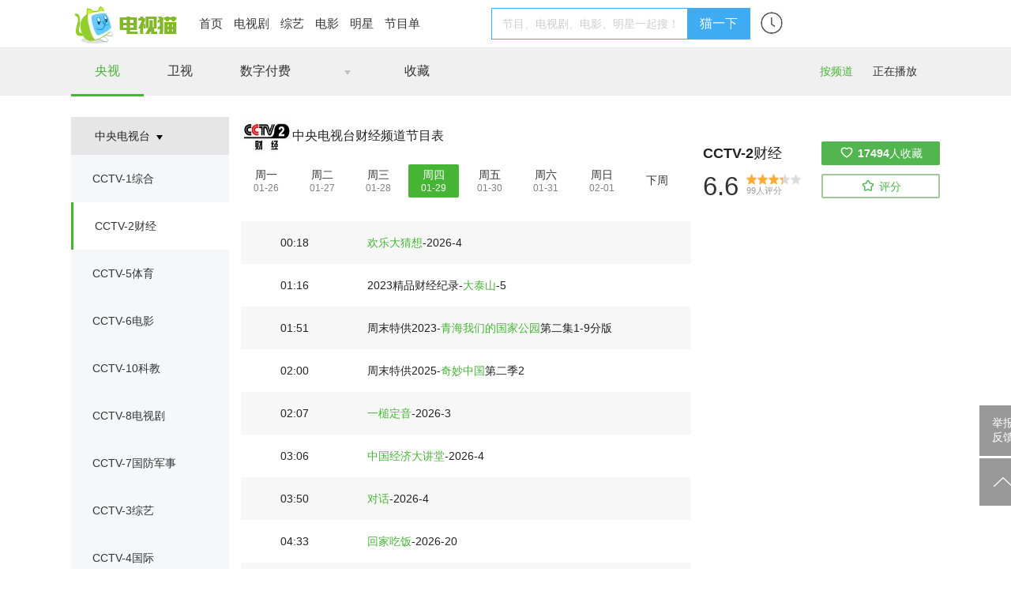

--- FILE ---
content_type: text/html; charset=UTF-8
request_url: https://www.tvmao.com/program/CCTV-CCTV2-w4.html
body_size: 11845
content:
<!doctype html>

<head>
    <meta http-equiv="Content-Type" content="text/html; charset=utf-8" />
    <title>CCTV-2财经节目表,中央电视台财经频道节目预告_电视猫</title>
    <meta name="keywords" content="中央电视台财经频道节目预告,CCTV-2财经节目预告">
    <meta name="description" content="中央电视台财经频道最新一周节目时间表。中央电视台财经频道又名：CCTV-2财经,CCTV2,CCTV-2,央视二套,中央电视台二套,央视2套,中央经济频道,央视经济频道,中央二套,中央2套,中央二台,中央2台,CCTV经济频道,cctv2频道,CCTV财经频道,CCTV2套,央视2,央视2频道,央视2台,央视二台,央视财经频道,中央财经频道,中央电视台2,中央电视台2频道,中央电视台2套,中央台2套,中央-2,cctv2财经,CCTV-2财经,中央电视台-2,CCTV2-财经,中央电视台-2财经,中央2,中央二">
    <link href="//static2.tvzhe.com/css/common/common_20220324.css" rel="stylesheet" type="text/css" />
    <link href="//static2.tvzhe.com/css/tvmao/tvmao_20201104a.css" rel="stylesheet" type="text/css" />
    <link href="//static2.tvzhe.com/css/tvmao/pg_20220127a.css" rel="stylesheet" type="text/css" />
    <meta id="umeta" uid="0" sns="" r="0" status="" />
        <!--[if lte IE 8]>
        <script src="//static2.tvzhe.com/js/common/html5.js"></script>
    <![endif]-->
    <link rel="shortcut icon" href="https://static2.tvzhe.com/favicon.ico" type="image/x-icon" />
    <script src="//astatic.tvmao.com/assets/mobile_redirect.js?1"></script>

<script>
    var _hmt = _hmt || [];
    (function() {
        var hm = document.createElement("script");
        hm.src = "https://hm.baidu.com/hm.js?c0bdbfd2760344b657ca669278f8a772";
        var s = document.getElementsByTagName("script")[0];
        s.parentNode.insertBefore(hm, s);
    })();
</script>



    <script async src="https://pagead2.googlesyndication.com/pagead/js/adsbygoogle.js?client=ca-pub-9233891912719261"
        crossorigin="anonymous"></script>
    <!-- Google tag (gtag.js) -->
    <script async src="https://www.googletagmanager.com/gtag/js?id=G-53NZR5KP7Q"></script>
    <script>
        window.dataLayer = window.dataLayer || [];

        function gtag() {
            dataLayer.push(arguments);
        }
        gtag('js', new Date());
        gtag('config', 'G-53NZR5KP7Q');
    </script>



    <!-- Google tag (gtag.js) -->
    <script async src="https://www.googletagmanager.com/gtag/js?id=G-BX824P6FEQ"></script>
    <script>
        window.dataLayer = window.dataLayer || [];

        function gtag() {
            dataLayer.push(arguments);
        }
        gtag('js', new Date());

        gtag('config', 'G-BX824P6FEQ');
    </script>
    <style>
        .more-epg2 {
            display: block;
            background: #f5f5f5;
            color: #46b535;
            font-weight: bold;
            font-size: 16px;
            border-radius: 2px;
            margin-top: 10px;
            text-align: center;
            padding: 12.5px 0
        }

        .topic_menu a {
            font-size: 15px;
        }

        a.yssc {
            color: #ff2626;
            background: url(https://static2.tvzhe.com/images/style/sctb.png) no-repeat;
            background-size: 15px;
            background-position-x: 61px;
            background-position-y: 3px;
            padding: 12px 18px 0 0;
        }

        .province {
            background: white;
            position: relative;
            z-index: 100;
            display: none;
            box-shadow: 0px 2px 6px 0px rgb(171 171 171 / 50%);
        }

        .province-list {
            width: 1100px;
            margin: 0 auto;
            display: flex;
            flex-wrap: wrap;
            padding: 20px 0;
            margin-top: 1px;
        }

        .province-list li {
            padding: 5px 15px;
        }

        .province-list li a {
            color: #333;
            font-size: 16px;
        }

        .pgnav_wrap {
            height: 60px;
            background: #f0f0f0;
        }

        a.score-btn,
        a.score-btn-none {
            background: white;
        }

        dl.commtab dd {
            margin-right: 25px;
        }
    </style>
</head>

<body>
    <div style="background-color:white;border-bottom: 1px solid #e9e8e8;">

        <header class="h_header clear">
        <div class="h_logo clear" style="line-height:60px;">
            <a href="/" target="_self" title="电视猫">
                <img src="https://static2.tvzhe.com/images/logo/tvmao_logo3.png" alt="电视猫LOGO标志">
            </a>
        </div>
        <div class="lt topic_menu lh75">
            <a href="/" title="电视猫">首页</a>
            <a href="/drama" title="电视剧">电视剧</a>
            <a href="/tvshow" title="综艺">综艺</a>
            <a href="/movie" title="电影">电影</a>
            <a href="/star" title="明星图片">明星</a>
            <a href="/program/CCTV" title="节目单">节目单</a>
        </div>
        <div class="lt" style="margin:10px 10px">
            <form method="get" action="/query.jsp" name="QF" id="searchform">
                <input style="vertical-align: middle;width: 240px;" type="text" id="key" name="keys"
                    class="topic_search_input ed ui-autocomplete-input" title="节目、电视剧、电影、明星一起搜！" autocomplete="off"
                    maxlength="40" size="40" role="textbox" aria-autocomplete="list" aria-haspopup="true">
                <input type="hidden" name="ed" />
                <button type="submit" class="topic_button_blue font16" style="vertical-align: middle;"
                    value="猫一把">猫一下</button>
            </form>
        </div>
        <div class="lt" style="margin:12px 0;">
            <a href="/xuser/user_history.jsp">
                <img src="https://static2.tvzhe.com/images/style/icon_history.jpg" width="34" />
            </a>
        </div>

        <div class="h_user_info">
                    </div>
    </header>
</div>
    <div>

                <div class="pgnav_wrap">
            <div style="width: 1100px;margin: 0 auto;display: flex;height: 40px;justify-content:space-between">
                <div class="lev2 clear">
                    <div class="chntypemenu lt">
                        <dl class="chntypetab clear">
                            <dd  class="bwlink">
                                <a href="/program/CCTV">央视</a>
                            </dd>
                            <dd >
                                <a href="/program_satellite/AHTV1-w3.html">卫视</a>
                            </dd>
                            <dd >
                                <a href="/program_digital/CETV1-w3.html">数字付费</a>
                            </dd>
                            <dd >
                                <a href="/program/BTV">北京</a><img src="//static2.tvzhe.com/images/style/csxl.jpg"
                                    class="csxl" action="xl" />
                            </dd>
                            <dd>
                                <a href="/program_favorite/program/">收藏</a>
                            </dd>
                        </dl>
                    </div>
                </div>
                <div class="clear lev1">
                    <div class="epghdr lt">
                        <dl class="commtab clear">
                            <dd class="levle1cur"><a href="/program/CCTV/" title="央视频道节目单">按频道</a></dd>
                            <dd><a href="/program/playing/" title="央视正在播出节目表" class="black_link">正在播放</a></dd>
                        </dl>
                    </div>
                </div>
            </div>
            <div class="province">
                <ul class="province-list">
                    <li><a href="/program/TJTV" provId="120000">天津</a></li>
                    <li><a href="/program/JSTV" provId="320000">江苏</a></li>
                    <li><a href="/program/JXTV" provId="360000">江西</a></li>
                    <li><a href="/program/GDTV" provId="440000">广东</a></li>
                    <li><a href="/program/GUIZOUTV" provId="520000">贵州</a></li>
                    <li><a href="/program/NXTV" provId="640000">宁夏</a></li>
                    <li><a href="/program/HEBEI" provId="130000">河北</a></li>
                    <li><a href="/program/LNTV" provId="210000">辽宁</a></li>
                    <li><a href="/program/ZJTV" provId="330000">浙江</a></li>
                    <li><a href="/program/SDTV" provId="370000">山东</a></li>
                    <li><a href="/program/HNTV" provId="410000">河南</a></li>
                    <li><a href="/program/GUANXI" provId="450000">广西</a></li>
                    <li><a href="/program/YNTV" provId="530000">云南</a></li>
                    <li><a href="/program/SHXITV" provId="610000">陕西</a></li>
                    <li><a href="/program/XJTV" provId="650000">新疆</a></li>
                    <li><a href="/program/SXTV" provId="140000">山西</a></li>
                    <li><a href="/program/JILIN" provId="220000">吉林</a></li>
                    <li><a href="/program/AHTV" provId="340000">安徽</a></li>
                    <li><a href="/program/HUBEI" provId="420000">湖北</a></li>
                    <li><a href="/program/TCTC" provId="460000">海南</a></li>
                    <li><a href="/program/CCQTV" provId="500000">重庆</a></li>
                    <li><a href="/program/XIZANGTV" provId="540000">西藏</a></li>
                    <li><a href="/program/GSTV" provId="620000">甘肃</a></li>
                    <li><a href="/program/BTV" provId="110000">北京</a></li>
                    <li><a href="/program/NMGTV" provId="150000">内蒙</a></li>
                    <li><a href="/program/HLJTV" provId="230000">黑龙</a></li>
                    <li><a href="/program/DFMV" provId="310000">上海</a></li>
                    <li><a href="/program/FJTV" provId="350000">福建</a></li>
                    <li><a href="/program/HUNANTV" provId="430000">湖南</a></li>
                    <li><a href="/program/SCTV" provId="510000">四川</a></li>
                    <li><a href="/program/QHTV" provId="630000">青海</a></li>
                </ul>
            </div>

        </div>
        <style>
            .live {
                background-image: url(https://static2.tvzhe.com/images/live/skin/play_red.png);
                background-repeat: no-repeat;
                text-indent: 25px;
                display: block
            }

            #noon,
            #night {
                padding-left: 50px;
            }

            .more-epg {
                background: #eee;
            }

            .epghdc {
                width: 590px;
            }

            .epghdc dd a {
                padding: 5px 15px;
            }

            .commtab dd {
                margin-right: 10px;
            }

            .chlsnav .tvsSel {
                background: #46b535;
                color: white;
            }

            .chn-fav-main {
                display: flex;
                justify-content: space-between;
                height: 52px;
                align-items: center;
            }

            .obj-op-col p {
                margin: 0;
            }

            .chn-fav-main p {
                font-size: 18px;
                color: rgba(0, 0, 0, 0.85);
            }

            .chn-score-main {
                display: flex;
                justify-content: space-between;
            }

            a.score-btn,
            a.score-btn-none,
            a.fav-btn {
                width: 150px;
                padding: 0;
                display: flex;
                justify-content: center;
            }

            a.score-btn,
            a.score-btn-none {
                width: 147px;
            }

            .obj-op-col {
                margin: 20px 0;
            }

            .tvsxl,
            .csxl {
                width: 8px;
                height: 6px;
                margin: 0 8px;
            }
        </style>
        <div class="page-content clear" style="margin-top:27px">
            <form name="locchg" action="/program/channels/" method="POST">
                <input type="hidden" name="prov" value="" />
            </form>
            <div class="chlsnav">
    <div class="pbar" action="xl">中央电视台<img src="//static2.tvzhe.com/images/style/tvsxl.jpg"
            class="tvsxl" /></div>
    <ul>
                                    <li><a class="black_link" href="/program/CCTV-CCTV1-w3.html"
                        title="CCTV-1综合节目表">CCTV-1综合</a><span>
                </li>
                                                <li class="curchn">CCTV-2财经</li>
                                                <li><a class="black_link" href="/program/CCTV-CCTV5-w3.html"
                        title="CCTV-5体育节目表">CCTV-5体育</a><span>
                </li>
                                                <li><a class="black_link" href="/program/CCTV-CCTV6-w3.html"
                        title="CCTV-6电影节目表">CCTV-6电影</a><span>
                </li>
                                                <li><a class="black_link" href="/program/CCTV-CCTV10-w3.html"
                        title="CCTV-10科教节目表">CCTV-10科教</a><span>
                </li>
                                                <li><a class="black_link" href="/program/CCTV-CCTV8-w3.html"
                        title="CCTV-8电视剧节目表">CCTV-8电视剧</a><span>
                </li>
                                                <li><a class="black_link" href="/program/CCTV-CCTV7-w3.html"
                        title="CCTV-7国防军事节目表">CCTV-7国防军事</a><span>
                </li>
                                                <li><a class="black_link" href="/program/CCTV-CCTV3-w3.html"
                        title="CCTV-3综艺节目表">CCTV-3综艺</a><span>
                </li>
                                                <li><a class="black_link" href="/program/CCTV-CCTV4-w3.html"
                        title="CCTV-4国际节目表">CCTV-4国际</a><span>
                </li>
                                                <li><a class="black_link" href="/program/CCTV-CCTV9-w3.html"
                        title="CCTV-9纪录节目表">CCTV-9纪录</a><span>
                </li>
                                                <li><a class="black_link" href="/program/CCTV-CCTV11-w3.html"
                        title="CCTV-11戏曲节目表">CCTV-11戏曲</a><span>
                </li>
                                                <li><a class="black_link" href="/program/CCTV-CCTV12-w3.html"
                        title="CCTV-12法制节目表">CCTV-12法制</a><span>
                </li>
                                                <li><a class="black_link" href="/program/CCTV-CCTV13-w3.html"
                        title="CCTV-13新闻节目表">CCTV-13新闻</a><span>
                </li>
                                                <li><a class="black_link" href="/program/CCTV-CCTV15-w3.html"
                        title="CCTV-14少儿节目表">CCTV-14少儿</a><span>
                </li>
                                                <li><a class="black_link" href="/program/CCTV-CCTV16-w3.html"
                        title="CCTV-15音乐节目表">CCTV-15音乐</a><span>
                </li>
                                                <li><a class="black_link" href="/program/CCTV-CCTV17-w3.html"
                        title="CGTN 西语节目表">CGTN 西语</a><span>
                </li>
                                                <li><a class="black_link" href="/program/CCTV-CCTV18-w3.html"
                        title="CGTN 纪录(英)节目表">CGTN 纪录(英)</a><span>
                </li>
                                                <li><a class="black_link" href="/program/CCTV-CCTV19-w3.html"
                        title="CGTN节目表">CGTN</a><span>
                </li>
                                                <li><a class="black_link" href="/program/CCTV-CCTVEUROPE-w3.html"
                        title="CCTV-4欧洲节目表">CCTV-4欧洲</a><span>
                </li>
                                                <li><a class="black_link" href="/program/CCTV-CCTVAMERICAS-w3.html"
                        title="CCTV-4美洲节目表">CCTV-4美洲</a><span>
                </li>
                                                <li><a class="black_link" href="/program/CCTV-CCTVF-w3.html"
                        title="CGTN 法语节目表">CGTN 法语</a><span>
                </li>
                                                <li><a class="black_link" href="/program/CCTV-CCTV5-PLUS-w3.html"
                        title="CCTV5加节目表">CCTV5加</a><span>
                </li>
                                                <li><a class="black_link" href="/program/CCTV-CCTVA-w3.html"
                        title="CGTN 阿语节目表">CGTN 阿语</a><span>
                </li>
                                                <li><a class="black_link" href="/program/CCTV-CCTVR-w3.html"
                        title="CGTN 俄语节目表">CGTN 俄语</a><span>
                </li>
                                                <li><a class="black_link" href="/program/CCTV-CHINA-MOVIE-CHANNEL-NA-w3.html"
                        title="中国电影频道北美版节目表">中国电影频道北美版</a><span>
                </li>
                                                <li><a class="black_link" href="/program/CCTV-CCTV17NY-w3.html"
                        title="CCTV-17农业节目表">CCTV-17农业</a><span>
                </li>
                                                <li><a class="black_link" href="/program/CCTV-CCTVOLY-w3.html"
                        title="CCTV-16奥林匹克节目表">CCTV-16奥林匹克</a><span>
                </li>
                        </ul>
    <div class="tvs-main">
        <div class="tvs-list">
                            <a href="/program/CCTV" title="中央电视台节目单">中央电视台</a>
                            <a href="/program/CCTVPAYFEE" title="中数传媒节目单">中数传媒</a>
                            <a href="/program/CETV" title="中国教育电视台节目单">中国教育电视台</a>
                            <a href="/program/CHC" title="CHC华诚付费节目单">CHC华诚付费</a>
                            <a href="/program/BAMC" title="北广传媒集团节目单">北广传媒集团</a>
                            <a href="/program/XHSTV" title="新华社电视台节目单">新华社电视台</a>
                            <a href="/program/HSCM" title="华数传媒节目单">华数传媒</a>
                    </div>
    </div>
    <div class="ad mt5" style="text-align:center">
        <!-- PG_L,PG_LEFT-u2994816 -->
        <script type="text/javascript" src="//md.tvzhe.com/site/rm/resource/b/u/static/uio-vl.js"></script>
    </div>
</div>

            <div class="pgmain" id="c29">
                <div class="clear">
                    <h1 style="float:left;height:50px"><img
                            src="https://pix1.tvzhe.com/images/logo/channel/CCTV2/CCTV2.jpg?1"
                            alt="中央电视台财经频道" class="chnlogo" />中央电视台财经频道节目表</h1>
                </div>
                <dl class="week-menu clear">
                                                                                    <dd ><a href="/program/CCTV-CCTV2-w1.html"
                                class="black_link"
                                title="中央电视台财经频道节目表">周一</a><span>01-26</span>
                        </dd>
                                            <dd ><a href="/program/CCTV-CCTV2-w2.html"
                                class="black_link"
                                title="中央电视台财经频道节目表">周二</a><span>01-27</span>
                        </dd>
                                            <dd ><a href="/program/CCTV-CCTV2-w3.html"
                                class="black_link"
                                title="中央电视台财经频道节目表">周三</a><span>01-28</span>
                        </dd>
                                            <dd class="weekcur"><a href="/program/CCTV-CCTV2-w4.html"
                                class="black_link"
                                title="中央电视台财经频道节目表">周四</a><span>01-29</span>
                        </dd>
                                            <dd ><a href="/program/CCTV-CCTV2-w5.html"
                                class="black_link"
                                title="中央电视台财经频道节目表">周五</a><span>01-30</span>
                        </dd>
                                            <dd ><a href="/program/CCTV-CCTV2-w6.html"
                                class="black_link"
                                title="中央电视台财经频道节目表">周六</a><span>01-31</span>
                        </dd>
                                            <dd ><a href="/program/CCTV-CCTV2-w7.html"
                                class="black_link"
                                title="中央电视台财经频道节目表">周日</a><span>02-01</span>
                        </dd>
                                                                <dd><a href="/program/CCTV-CCTV2-w8.html" class="black_link"
                                title="中央电视台财经频道下周节目表">下周</a></dd>
                                    </dl>
                <div class="epg mt30 mb10 clear">
                    <ul id="pgrow">
                        <li class="bg_f7">
        <div class="over_hide">
            <span class="am">
                00:18
                            </span>
            <span class="p_show"><a title="欢乐大猜想"  href="/tvcolumn/YmNibCVc">欢乐大猜想</a>-2026-4</span>
            <div class="rt dlink_menu"></div>
        </div>
    </li>
                    <li >
        <div class="over_hide">
            <span class="am">
                01:16
                            </span>
            <span class="p_show">2023精品财经纪录-<a title="大泰山"  href="/kanju/amBhbyhk">大泰山</a>-5</span>
            <div class="rt dlink_menu"></div>
        </div>
    </li>
                    <li class="bg_f7">
        <div class="over_hide">
            <span class="am">
                01:51
                            </span>
            <span class="p_show">周末特供2023-<a title="青海我们的国家公园"  href="/drama/XWJjYnIp">青海我们的国家公园</a>第二集1-9分版</span>
            <div class="rt dlink_menu"></div>
        </div>
    </li>
                    <li >
        <div class="over_hide">
            <span class="am">
                02:00
                            </span>
            <span class="p_show">周末特供2025-<a title="奇妙中国"  href="/kanju/J2RiZGBt">奇妙中国</a>第二季2</span>
            <div class="rt dlink_menu"></div>
        </div>
    </li>
                    <li class="bg_f7">
        <div class="over_hide">
            <span class="am">
                02:07
                            </span>
            <span class="p_show"><a title="一槌定音"  href="/tvcolumn/KDdS">一槌定音</a>-2026-3</span>
            <div class="rt dlink_menu"></div>
        </div>
    </li>
                    <li >
        <div class="over_hide">
            <span class="am">
                03:06
                            </span>
            <span class="p_show"><a title="中国经济大讲堂"  href="/tvcolumn/LTAiL2Q=">中国经济大讲堂</a>-2026-4</span>
            <div class="rt dlink_menu"></div>
        </div>
    </li>
                    <li class="bg_f7">
        <div class="over_hide">
            <span class="am">
                03:50
                            </span>
            <span class="p_show"><a title="对话"  href="/tvcolumn/TyUw">对话</a>-2026-4</span>
            <div class="rt dlink_menu"></div>
        </div>
    </li>
                    <li >
        <div class="over_hide">
            <span class="am">
                04:33
                            </span>
            <span class="p_show"><a title="回家吃饭"  href="/tvcolumn/LjAhNWM=">回家吃饭</a>-2026-20</span>
            <div class="rt dlink_menu"></div>
        </div>
    </li>
                    <li class="bg_f7">
        <div class="over_hide">
            <span class="am">
                05:01
                            </span>
            <span class="p_show"><a title="消费主张"  href="/tvcolumn/IjRS">消费主张</a></span>
            <div class="rt dlink_menu"></div>
        </div>
    </li>
                    <li >
        <div class="over_hide">
            <span class="am">
                05:31
                            </span>
            <span class="p_show"><a title="生财有道"  href="/tvcolumn/Hlg=">生财有道</a>-2026-1-28</span>
            <div class="rt dlink_menu"></div>
        </div>
    </li>
                    <li class="bg_f7">
        <div class="over_hide">
            <span class="am">
                05:59
                            </span>
            <span class="p_show"><a title="经济信息联播"  href="/tvcolumn/JDBR">经济信息联播</a></span>
            <div class="rt dlink_menu"></div>
        </div>
    </li>
                    <li >
        <div class="over_hide">
            <span class="am">
                06:58
                            </span>
            <span class="p_show"><a title="早间天气预报"  href="/tvcolumn/KiscMmo=">早间天气预报</a></span>
            <div class="rt dlink_menu"></div>
        </div>
    </li>
                    <li class="bg_f7">
        <div class="over_hide">
            <span class="am">
                07:00
                            </span>
            <span class="p_show"><a title="第一时间"  href="/tvcolumn/USI0">第一时间</a></span>
            <div class="rt dlink_menu"></div>
        </div>
    </li>
                    <li >
        <div class="over_hide">
            <span class="am">
                09:00
                            </span>
            <span class="p_show"><a title="正点财经"  href="/tvcolumn/YmpkYW4m">正点财经</a></span>
            <div class="rt dlink_menu"></div>
        </div>
    </li>
                    <li class="bg_f7">
        <div class="over_hide">
            <span class="am">
                10:00
                            </span>
            <span class="p_show"><a title="正点财经"  href="/tvcolumn/YmpkYW4m">正点财经</a></span>
            <div class="rt dlink_menu"></div>
        </div>
    </li>
                    <li >
        <div class="over_hide">
            <span class="am">
                10:30
                            </span>
            <span class="p_show"><a title="经济半小时"  href="/tvcolumn/WRY=">经济半小时</a></span>
            <div class="rt dlink_menu"></div>
        </div>
    </li>
                    <li class="bg_f7">
        <div class="over_hide">
            <span class="am">
                11:00
                            </span>
            <span class="p_show"><a title="正点财经"  href="/tvcolumn/YmpkYW4m">正点财经</a></span>
            <div class="rt dlink_menu"></div>
        </div>
    </li>
                    <li >
        <div class="over_hide">
            <span class="am">
                11:30
                            </span>
            <span class="p_show"><a title="周末特供"  href="/tvcolumn/KSU2Yig=">周末特供</a>2025-1188</span>
            <div class="rt dlink_menu"></div>
        </div>
    </li>
                    <li class="bg_f7">
        <div class="over_hide">
            <span class="am">
                11:44
                            </span>
            <span class="p_show"><a title="周末特供"  href="/tvcolumn/KSU2Yig=">周末特供</a>2025-1189</span>
            <div class="rt dlink_menu"></div>
        </div>
    </li>
                    <li id="noon">午间节目</li>
                                                </ul>
                </div>
                                    <a class="more-epg2" href="javascript:;">查看更多</a>
                
                                <p class="clear mt10">
                    <font color="#404040">中央电视台财经频道节目单
                        数据可能在发布后有更新导致，请登录中央电视台财经频道官方网站，最终播放节目时间表以中央电视台财经频道节目预告为准。</font>
                </p>
            </div>
            <aside class="index-related-aside">

                
                <section class="aside-section clear">
                    <div class="obj-op-col">
                        <div class="chn-fav-main">
                            <h2>CCTV-2财经</h2><a href="javascript:;" class="fav-btn" tid="32"
                                rid="29"><img
                                    src="//static2.tvzhe.com/images/style/want_normal.png" /><span><span
                                        class="favnum">17494</span>人收藏</span></a>
                        </div>
                        <div class="chn-score-main">
                            <div class="chn-user-score"><span class="score">6.6</span>
                                <div class="score-col">
                                    <div class="mstar_score">
                                        <div class="star" style="width:66%">
                                        </div>
                                    </div>
                                    <p>99人评分</p>
                                </div>
                            </div><a href="javascript:;" class="score-btn" tid="32"
                                rid="30"><img
                                    src="//static2.tvzhe.com/images/style/star_socre_normal.png"
                                    class="score-star-img" /><span>评分</span></a>
                        </div>
                    </div>
                </section>

                            </aside>
        </div>
    </div>

    <style>
    .topic_footer .alignct {
        margin-top: 35px;
    }

    .tt_one_list {
        float: left;
        width: 260px;
    }

    .tt_one_list a {
        float: left;
        margin-right: 10px;
        color: #666;
    }

    .tt_type {
        color: #b3b3b3;
        line-height: 2;
        font-weight: bold;
        font-size: 15px;
    }

    .tt_type:nth-child(2) {
        margin-left: 40px
    }

    .juqing_menu a {
        color: #333;
        font-size: 12px;
        margin-right: 20px;
    }

    .juqing_menu {
        width: 1100px;
        margin: 0 auto;
        margin-top: 20px;
    }

    .r_hb {
        position: fixed;
        display: block;
        width: 130px;
        right: 20px;
        top: 200px;
    }

    .topic_footer .footer-module-title {
        font-size: 15px;
    }

    .flex-container {
        display: flex;
        flex-direction: column;
    }
</style>

<div style="display:none">
</div>
<div class="topic_footer clear">
    <div class="clear page-content pt30">
        <div class="footer-module">
            <p class="footer-module-title">电视节目指南</p>
            <ul class="footer-module-list clear">
                <li><a href="/program" title="正在播出节目">正在播出</a></li>
                <li><a href="/program/CCTV" title="一周节目预告">一周节目预告</a></li>
                <li><a href="/drama" title="热播电视剧">热播电视剧</a></li>
                <li><a href="/tvshow" title="热播综艺节目">热播综艺节目</a></li>
                <li><a href="http://m.tvmao.com/" target="_blank" title="电视猫WAP站">电视猫WAP站</a></li>
            </ul>
        </div>

        <div class="footer-module">
            <p class="footer-module-title">剧情导航</p>
            <ul class="footer-module-list clear">
                <li>
                    <a href="/drama/rebojuqing" title="同步热播电视剧剧情介绍">同步热播剧情</a>
                </li>
                <li>
                    <a href="/drama/jijiangbochujuqing" title="即将播出电视剧剧情介绍">即将播出剧情</a>
                </li>
                <li>
                    <a href="/drama/wanjiejuqing" title="近期热播完结电视剧剧情介绍">完结剧情</a>
                </li>
                <li>
                    <a href="/drama/wangjujuqing" title="网剧剧情介绍">网络电视剧剧情</a>
                </li>
            </ul>
        </div>

    </div>

    <div class="clear page-content pt30">

        <div class="footer-module">
            <p class="footer-module-title">电视猫终端</p>
            <ul class="footer-module-list clear">
                <li>
                    <a href="https://m.tvmao.com" title="电视猫网站">WAP网站</a>
                </li>
                <li>
                    <a href="javascript:;" class="show-ewm" ewm="bd" title="电视猫百度小程序">百度小程序</a>
                </li>
                <li>
                    <a href="javascript:;" title="电视猫快应getLinks用">快应用</a>
                </li>
                <li>
                    <a href="/tv/list_88.html" title="电视软件">电视软件</a>
                </li>
                <li>
                    <a href="/tv/list_89.html" title="电视游戏">电视游戏</a>
                </li>
                <li>
                    <a href="/tv/list_4.html" title="安卓软件">安卓软件</a>
                </li>
                <li>
                    <a href="/tv/list_3.html" title="安卓游戏">安卓游戏</a>
                </li>
                <li>
                    <a href="/hmsoft/" title="鸿蒙软件">鸿蒙软件</a>
                </li>
                <li>
                    <a href="/hmgame/" title="鸿蒙游戏">鸿蒙游戏</a>
                </li>
                <li>
                    <a href="/hmzt/" title="鸿蒙游戏">鸿蒙合集</a>
                </li>
                            </ul>
        </div>

        
    </div>
    <p class="gray font16 mb10 alignct" style="font-weight:normal">本周节目播出时间及剧情介绍 </p>

    <div class="clear tt_list"
        style="width:1027px;margin:10px auto 0 auto;display:flex;justify-content: space-between;">
        <div class="flex-container">
            <div class="tt_type">电视剧</div>
            <div class="tt_one_list"><a href="/category/drama-modern-metropolis.html" title="电视剧-现代都市类剧情介绍">现代都市</a><a
                    href="/category/drama-sci-fi.html" title="电视剧-科幻类剧情介绍">科幻</a><a href="/category/drama-comedy.html"
                    title="电视剧-喜剧类剧情介绍">喜剧</a><a href="/category/drama-rural.html" title="电视剧-乡村类剧情介绍">乡村</a><a
                    href="/category/drama-crime.html" title="电视剧-犯罪类剧情介绍">犯罪</a><a
                    href="/category/drama-traditional-opera.html" title="电视剧-戏剧类剧情介绍">戏剧</a><a
                    href="/category/drama-youth-idol.html" title="电视剧-青春偶像类剧情介绍">青春偶像</a><a
                    href="/category/drama-inspire.html" title="电视剧-励志类剧情介绍">励志</a><a href="/category/drama-horror.html"
                    title="电视剧-恐怖类剧情介绍">恐怖</a><a href="/category/drama-childrens.html" title="电视剧-少儿类剧情介绍">少儿</a><a
                    href="/category/drama-family.html" title="电视剧-家庭类剧情介绍">家庭</a><a
                    href="/category/drama-history-legend.html" title="电视剧-历史传奇类剧情介绍">历史传奇</a><a
                    href="/category/drama-spy-movie.html" title="电视剧-谍战类剧情介绍">谍战</a><a
                    href="/category/drama-suspense.html" title="电视剧-悬疑类剧情介绍">悬疑</a><a
                    href="/category/drama-animation.html" title="电视剧-动漫类剧情介绍">动漫</a><a
                    href="/category/drama-revolution.html" title="电视剧-革命类剧情介绍">革命</a><a href="/category/drama-war.html"
                    title="电视剧-战争类剧情介绍">战争</a><a href="/category/drama-military.html" title="电视剧-军旅类剧情介绍">军旅</a><a
                    href="/category/drama-love.html" title="电视剧-爱情类剧情介绍">爱情</a><a
                    href="/category/drama-time-travel.html" title="电视剧-穿越类剧情介绍">穿越</a><a
                    href="/category/drama-myth.html" title="电视剧-神话魔幻类剧情介绍">神话魔幻</a><a
                    href="/category/drama-action.html" title="电视剧-动作类剧情介绍">动作</a><a
                    href="/category/drama-documentary.html" title="电视剧-纪录片类剧情介绍">纪录片</a><a
                    href="/category/drama-martial-arts.html" title="电视剧-武侠类剧情介绍">武侠</a><a
                    href="/category/drama-costume-dramas.html" title="电视剧-古装类剧情介绍">古装</a></div>
        </div>
        <div class="flex-container">
            <div class="tt_type">电影</div>
            <div class="tt_one_list"><a href="/category/movie-animation.html" title="电影-动画类剧情介绍">动画</a><a
                    href="/category/movie-thrill.html" title="电影-惊悚类剧情介绍">惊悚</a><a href="/category/movie-family.html"
                    title="电影-家庭类剧情介绍">家庭</a><a href="/category/movie-biography.html" title="电影-传记类剧情介绍">传记</a><a
                    href="/category/movie-action.html" title="电影-动作类剧情介绍">动作</a><a
                    href="/category/movie-gangster.html" title="电影-黑帮类剧情介绍">黑帮</a><a
                    href="/category/movie-martial-arts.html" title="电影-武侠类剧情介绍">武侠</a><a
                    href="/category/movie-literature.html" title="电影-文艺类剧情介绍">文艺</a><a
                    href="/category/movie-comedy.html" title="电影-喜剧类剧情介绍">喜剧</a><a
                    href="/category/movie-suspense.html" title="电影-悬疑类剧情介绍">悬疑</a><a
                    href="/category/movie-history.html" title="电影-历史类剧情介绍">历史</a><a
                    href="/category/movie-documentary.html" title="电影-纪录类剧情介绍">纪录</a><a
                    href="/category/movie-sci-fi.html" title="电影-科幻类剧情介绍">科幻</a><a
                    href="/category/movie-new-chat.html" title="电影-新聊类剧情介绍">新聊</a><a
                    href="/category/movie-sports.html" title="电影-体育类剧情介绍">体育</a><a href="/category/movie-love.html"
                    title="电影-爱情类剧情介绍">爱情</a><a href="/category/movie-short-film.html" title="电影-短片类剧情介绍">短片</a><a
                    href="/category/movie-childrens.html" title="电影-儿童类剧情介绍">儿童</a><a
                    href="/category/movie-western.html" title="电影-西部类剧情介绍">西部</a><a
                    href="/category/movie-adventure.html" title="电影-冒险类剧情介绍">冒险</a><a
                    href="/category/movie-crime.html" title="电影-犯罪类剧情介绍">犯罪</a><a
                    href="/category/movie-traditional-opera.html" title="电影-戏剧类剧情介绍">戏剧</a><a
                    href="/category/movie-police-story.html" title="电影-警匪类剧情介绍">警匪</a><a
                    href="/category/movie-horror.html" title="电影-恐怖类剧情介绍">恐怖</a><a href="/category/movie-war.html"
                    title="电影-战争类剧情介绍">战争</a><a href="/category/movie-fantasy.html" title="电影-魔幻类剧情介绍">魔幻</a><a
                    href="/category/movie-drama.html" title="电影-剧情类剧情介绍">剧情</a><a
                    href="/category/movie-song-dance.html" title="电影-歌舞类剧情介绍">歌舞</a></div>
        </div>
        <div class="flex-container">
            <div class="tt_type">综艺</div>
            <div class="tt_one_list"><a href="/category/tvcolumn-music.html" title="综艺-音乐类">音乐</a><a
                    href="/category/tvcolumn-traditional-opera.html" title="综艺-戏曲类">戏曲</a><a
                    href="/category/tvcolumn-religion.html" title="综艺-宗教类">宗教</a><a
                    href="/category/tvcolumn-childrens.html" title="综艺-少儿类">少儿</a><a
                    href="/category/tvcolumn-travel.html" title="综艺-旅游类">旅游</a><a
                    href="/category/tvcolumn-finance.html" title="综艺-财经类">财经</a><a
                    href="/category/tvcolumn-life.html" title="综艺-生活类">生活</a><a
                    href="/category/tvcolumn-reality-show.html" title="综艺-真人秀类">真人秀</a><a
                    href="/category/tvcolumn-documentary.html" title="综艺-纪录片类">纪录片</a><a
                    href="/category/tvcolumn-interview-talk.html" title="综艺-访谈类">访谈</a><a
                    href="/category/tvcolumn-movie.html" title="综艺-电影类">电影</a><a href="/category/tvcolumn-news.html"
                    title="综艺-新闻类">新闻</a><a href="/category/tvcolumn-law.html" title="综艺-法制类">法制</a><a
                    href="/category/tvcolumn-variety.html" title="综艺-综艺类">综艺</a><a
                    href="/category/tvcolumn-emotion.html" title="综艺-情感类">情感</a><a
                    href="/category/tvcolumn-talk-show.html" title="综艺-脱口秀类">脱口秀</a><a
                    href="/category/tvcolumn-sport.html" title="综艺-体育类">体育</a><a
                    href="/category/tvcolumn-military.html" title="综艺-军事类">军事</a><a
                    href="/category/tvcolumn-science-education.html" title="综艺-科教类">科教</a></div>
        </div>
    </div>

    <div class="alignct page-content">
        <p class="mb10">
            本站部分文字及图片（包括剧照，海报，人物图片等）均来自于网络用户上传，不用于商业活动，个人或单位如认为电视猫网站上存在侵犯自身合法权益的内容，请准备好具有法律效应的证明材料，及时与电视猫取得联系，以便电视猫迅速做出处理。您可以在线点击“<a
                style="color:#46b535" href="/report.jsp">举报反馈</a>”，我们会第一时间处理。</p>
        <a href="/help/about.jsp">关于我们</a> <span class="gray ml3 mr5">|</span>
        <a href="/help/disclaimer.jsp">免责声明</a> <span class="gray ml3 mr5">|</span>
        <a href="/help/corperation.jsp">合作伙伴</a> <span class="gray ml3 mr5">|</span>
        <a href="/help/copyright.jsp">版权声明</a> <span class="gray ml3 mr5">|</span>
        <a href="/help/contact.jsp">广告媒体合作</a> <span class="gray ml3 mr5">|</span>
        <a href="/links.jsp">友情链接</a> <span class="gray ml3 mr5">|</span>
        <a href="/tvmao_ad.jsp">广告合作</a>
        <p>© 2005-2016 绍兴众岳信息科技有限公司 版权所有
            <a href="https://beian.miit.gov.cn" target="_blank">琼ICP备2025058700号</a>
        </p>
            </div>

</div>

<script src="//static2.tvzhe.com/assets/tvmao/tvmao.js"></script>

</body>
<script type="text/javascript" src="//static2.tvzhe.com/js/common/jquery/jquery.min_1.6.4.js"></script>
<script type="text/javascript" src="//static2.tvzhe.com/js/common/jquery.ui_20150908.js"></script>
<script type="text/javascript" src="//static2.tvzhe.com/js/common/base_20220801.js"></script>
<!-- PC_EPI_INFOFLOW,PC_EPI_INFOFLOW -->
<script type="text/javascript">
    var feedAd = [{
        'b': '//md.tvzhe.com/production/js/openjs/00o8.js?wrjg=xotxa'
    }, {
        'b': '//md.tvzhe.com/common/web/production/lbx6p.js?xs=khypuhy'
    }, {
        'b': '//md.tvzhe.com/site/res/yhpn.js?cxpmdu=zmt'
    }]
</script>
<script type="text/javascript">
    var tmp_pic_site = "http://tmp.tvmao.com";
    var static_site = "//static2.tvzhe.com";
    $(function() {
        var wWidth = parseInt(window.innerWidth);
        var jaadRight = (wWidth - 1100) / 2;
        $(".jaad").css({
            "position": "absolute",
            "right": jaadRight,
            "top": "44px",
        }).show();

        $(".show-ewm").mouseenter(function() {
            var ewm = $(this).attr("ewm");
            var $img = $('<img />');
            $img.attr("src", "https://static2.tvzhe.com/images/style/" + ewm + "_ewm.jpg");
            $img.addClass("show-ewm-img");
            $(this).after($img);
        })

        $(".show-ewm").mouseleave(function() {
            $(".show-ewm-img").remove();
        })


        if (typeof ads != "undefined") {
            $("#fixed_hb").append($(
                '<img src="https://static2.tvzhe.com/images/hhh/pc_fixed.png" class="r_hb"/>'));
        }
        var $messageSpanObj = $("a[href='/message'] span[class*='messagbg']");


        var load = true;
        var adCount = 0;
        var xsCount = 0;
        var tdate = new Date();
        var c_year = tdate.getFullYear();
        var c_month = tdate.getMonth() + 1;
        var c_day = tdate.getDate();
        var c_time = c_year + "-" + c_month + "-" + c_day;
        var isNewUser = false;
        var uid = $.cookie("xsuid");
        if (uid == null || uid == '') {
            $.cookie("xsuid", "e7508145-b5a5-4b2a-a1e2-8092fd347670", {
                expires: 500,
                path: "/"
            });
            uid = "e7508145-b5a5-4b2a-a1e2-8092fd347670";
            $.cookie("xsuid_time", c_time, {
                expires: 500,
                path: "/"
            });
            isNewUser = true;
        } else {
            var xsuid_time = $.cookie("xsuid_time");
            if (xsuid_time != null) {
                isNewUser = xsuid_time == c_time;
            }
        }
        $(function() {
            if ($(".materialLst").length > 0) {
                var ftypeId = $(".materialLst").attr("tid");
                var fresId = $(".materialLst").attr("rid");
                setTimeout(loadMaterial(0, ftypeId, fresId), 300);
                $(".load_more_material").click(function() {
                    var start = $(".materialLst").attr("s");
                    setTimeout(loadMaterial(start, ftypeId, fresId), 300);
                })
            }
        })

        function loadMaterial(s, typeId, resId) {
            load = false;
            var ps = 13;
            var params = "start=" + s + "&typeId=" + typeId + "&resId=" + resId + "&ps=" + ps +
                "&source=PC&bs=3";
            $.ajax({
                type: "POST",
                dataType: "json",
                url: "/servlet/loadMoreMaterial",
                data: params,
                success: function(resp) {
                    if (resp[0] == 1) {
                        var json = resp[1];

                        for (var i = 0; i < json.length; i++) {
                            if (i == 0 || i == 5 || i == 10) {
                                addAA();
                            }
                            var url = json[i].url;
                            var title = json[i].title;
                            title = decodeURIComponent(title.replace(new RegExp('~', "g"), "%"));

                            var commentNum = json[i].commentNum;
                            var time = json[i].time;
                            var imgNum = json[i].imgNum;
                            var img = json[i].img;
                            var imgList = json[i].imglist;
                            if (imgList) {
                                img = imgList[0];
                            }

                            var aa = json[i].aa;
                            if (aa) {
                                continue;
                            }
                            var $link = $('<a href="' + url + '"></a>');
                            var $li = "";
                            if (aa) {
                                $li = $('<li class="material clear" aa="' + aa + '"></li>');
                                $link.attr("b_l", aa);
                            } else {
                                $li = $('<li class="material clear"></li>');
                            }
                            var $commentNum = $('<span class="pr10"><span>');
                            $commentNum.text(commentNum + "点击");
                            var titlePcls = "";
                            var timePcls = "";
                            titlePcls = "lrTitle";
                            timePcls = "lrTime";

                            var $titleP = $('<p class="' + titlePcls + '"></p>');
                            $titleP.append(title);
                            var $timeP = $('<p class="' + timePcls + '"></p>');
                            $timeP.append($commentNum);
                            $timeP.append(time);

                            // var imgurl = "";
                            // if(img){
                            //   imgurl = img;
                            // }else{
                            //   imgurl = imgList[0];
                            // }

                            var $rightDiv = $('<div class="feed_r_div"></div>');
                            var $div = $('<div class="feed_l_div"></div>');
                            if (img) {
                                var $img = $('<img width="100%" height="100%" src="' + img + '">');
                                $div.append($img);
                            }
                            $rightDiv.append($titleP);
                            $rightDiv.append($timeP);
                            $link.append($div);
                            $link.append($rightDiv)
                            $li.append($link);
                            $(".materialLst").append($li);
                        }
                        rpmaterial();
                        var curS = $(".materialLst").attr("s");
                        $(".materialLst").attr("s", parseInt(curS) + ps);
                        if (resp[2] < 5) {
                            load = false;
                        } else {
                            load = true;
                        }
                    } else {
                        console.log(resp[1]);
                    }
                }
            })
        }

        function rpmaterial() {
            $.each($("li[aa]"), function(index, item) {
                var $this = $(item);
                var $curP = $this.find(".lrTitle");
                var $curLink = $this.find("a");
                var bkid = $curLink.attr("b_l");
                var curHref = "";
                var c = isNewUser ? "new" : "old";
                curHref = "https://cp9.teogee.com/xs/bz/xx" + bkid + ".html?a=" + uid + "&b=" + bkid +
                    "&c=" + c;
                $curLink.attr("href", curHref);
                var text = $curP.text();
                text = text.replace(new RegExp('~', "g"), "%");
                $curP.text(decodeURIComponent(text));
                $this.show();
            })
        }

        function addAA() {

            var aa = feedAd[adCount % feedAd.length];

            // var aas = document.createElement("script");
            // aas.type = "text/javascript";
            // aas.src = aa;
            var aas;
            if (aa.b) {
                aas = document.createElement("script");
                aas.type = "text/javascript";
                aas.src = aa.b;
            } else if (aa.g) {
                aas = document.createElement("iframe");
                aas.width = '100%';
                aas.height = '130px';
                aas.style.margin = '0';
                aas.style.padding = '0';
                aas.style.overflow = 'hidden';
                aas.style.border = 'none';
                aas.src = aa.g;
            } else {
                aas = document.createElement("script");
                aas.type = "text/javascript";
                aas.src = aa;
            }
            var $li = $('<li class="m_ad"></li>');
            $(".materialLst").append($li);
            $li.append(aas);
            document.getElementsByClassName("m_ad")[adCount].appendChild(aas);
            adCount++;
        }
    });
</script>
<script type="text/javascript" src="//static2.tvzhe.com/js/tvmao/obj_20201110.js"></script>
<script type="text/javascript" src="//static2.tvzhe.com/js/common/acheck_20160322.js"></script>
<script type="text/javascript" src="//static2.tvzhe.com/js/tvmao/pg_20201104a.js"></script>
<script type="text/javascript">
    $(function() {
        $(".csxl").click(function() {
            var action = $(this).attr("action");
            var img = $(this).attr("src");
            if (action == 'xl') {
                img = img.replace("csxl", "cssq");
                $(this).attr("src", img);
                $(this).attr("action", "sq");
                $(".province").show();
            } else if (action == 'sq') {
                img = img.replace("cssq", "csxl");
                $(this).attr("src", img);
                $(this).attr("action", "xl");
                $(".province").hide();
            }
        })
        $(".mouse_show_img").mousemove(function() {
            $("#QRCode").show();
            var top = $(this).position().top;
            top = parseInt(top - 120);
            var left = $(this).position().left;
            left = parseInt(left) + parseInt($(this).width()) + 20;
            $("#QRCode").css({
                "position": "absolute",
                "top": top,
                "left": left
            });
        }).mouseleave(function() {
            $("#QRCode").hide();
        });

        window.TVM_ACT_P = 'channelEpg';
        $(".more-epg2").click(function() {
            var q = {"tc":"CCTV","cc":"CCTV2","w":4};
            q.token = window["TVM_TOKEN"];
            $.post("/servlet/channelEpg", q, function(data) {
                if (data[0] > 0) {
                    $("#noon").after(data[1]);
                    $(".more-epg2").remove()
                } else {
                    $.toast(data[1])
                }
            }, 'json');
        });
    });
</script>
<script type="text/javascript">
    $(function() {
        $(".pbar").click(function() {
            var action = $(this).attr("action");
            if (action == "xl") {
                $(this).attr("action", "sq");
                var img = $(".tvsxl").attr("src");
                img = img.replace("tvsxl", "tvssq");
                $(".tvsxl").attr("src", img);
                $(this).addClass("tvsSel");
                $(".tvs-main").show();
            } else {
                $(this).attr("action", "xl");
                var img = $(".tvsxl").attr("src");
                img = img.replace("tvssq", "tvsxl");
                $(".tvsxl").attr("src", img);
                $(this).removeClass("tvsSel");
                $(".tvs-main").hide();
            }

        })

        $(".province-list a").click(function() {
            var provid = $(this).attr("provid");
            $("form input[name='prov']").val(provid);
            locchg.submit(function(e) {
                locchg.attr("action", "program/" + provid);
            });
        })

    });
</script>
<script>
    (function() {
        if (window.location.href.indexOf("www.tvmao.com") > 0) {
            var bp = document.createElement('script');
            var curProtocol = window.location.protocol.split(':')[0];
            if (curProtocol === 'https') {
                bp.src = 'https://zz.bdstatic.com/linksubmit/push.js';
            } else {
                bp.src = 'http://push.zhanzhang.baidu.com/push.js';
            }
            var s = document.getElementsByTagName("script")[0];
            s.parentNode.insertBefore(bp, s);
        }
    })();
</script>
<!--[if IE 8 ]> <script type="text/javascript">
    var isXp = '0';
    if (navigator.userAgent.indexOf('Windows NT 5.1') != -1) {
        isXp = '1';
    }
    pushTJ('浏览器统计', 'ie8', '', isXp, '');
</script> <![endif]-->

</html>


--- FILE ---
content_type: text/html; charset=utf-8
request_url: https://www.google.com/recaptcha/api2/aframe
body_size: 267
content:
<!DOCTYPE HTML><html><head><meta http-equiv="content-type" content="text/html; charset=UTF-8"></head><body><script nonce="GxFy9zdaE7YuwpebH432TA">/** Anti-fraud and anti-abuse applications only. See google.com/recaptcha */ try{var clients={'sodar':'https://pagead2.googlesyndication.com/pagead/sodar?'};window.addEventListener("message",function(a){try{if(a.source===window.parent){var b=JSON.parse(a.data);var c=clients[b['id']];if(c){var d=document.createElement('img');d.src=c+b['params']+'&rc='+(localStorage.getItem("rc::a")?sessionStorage.getItem("rc::b"):"");window.document.body.appendChild(d);sessionStorage.setItem("rc::e",parseInt(sessionStorage.getItem("rc::e")||0)+1);localStorage.setItem("rc::h",'1769612368374');}}}catch(b){}});window.parent.postMessage("_grecaptcha_ready", "*");}catch(b){}</script></body></html>

--- FILE ---
content_type: text/css
request_url: https://static2.tvzhe.com/css/tvmao/tvmao_20201104a.css
body_size: 1958
content:
.epglst li{float:left;margin-right:10px;white-space:nowrap;line-height:150%}#epg_r0{background:#f2f5f7;font-weight:bold}.epg div{*background:#FFF}#epg_r0 div{*background:#f2f5f7}.epglst .col{width:580px}.epglst a.atop{float:right}.epglst .epg .f1,.epglst .epg .f2{width:150px}.filter{padding:6px 0}.relate ul{margin:auto auto 10px 20px}.epgcontent{width:720px}.epgcontent h3{margin-top:10px}.epgcontent .time{color:#808000;font-weight:bold}.epgcontent .exp *{color:#808080}.epgcontent .tvgd{margin-left:124px;border:1px solid gainsboro;padding:0 2px;background-color:#f2f5f7}.epgcontent li{line-height:150%}.epgcontent li span{margin-left:6px}.user_tbl{width:600px}.user_tbl td{border-bottom:1px dashed #DDD;padding:3px 3px 3px 0;display:table-cell;vertical-align:inherit}.nowrap{white-space:nowrap}.wd80{width:80px}.user_li1{border:0;float:left;border-right:1px solid #adcfd1;padding:0 15px 0 3px}.user_li2{border:0;float:left;padding:0 0 0 15px}.user_menu{width:120px}.user_menu dl{width:100%;padding-right:10px}.user_menu dt,.user_menu dd,.user_menu ul{margin:0;padding:0}.user_menu dt{color:#090;font:bold 14px}.user_menu dt{margin-top:1.5em;margin-bottom:0;padding-left:8px;padding-bottom:5px;line-height:1.2em;border-bottom:1px solid #f4f4f4}.user_menu dd a{border-bottom:1px solid #f4f4f4;display:block;text-decoration:none;color:#555;height:18px;margin:2px 0;padding:2px 3px 2px 20px}.user_menu dd a:hover,.user_menu dd a:focus,.user_menuli a:hover,.user_menu li a:focus{background:#f3f3f3;color:#000;-moz-border-radius:3px;-webkit-border-radius:3px}.user_menu dd a.selected{background:#555;color:#fff;-moz-border-radius:3px;-webkit-border-radius:3px}.user_menu a:link,.user_menu a:visited{color:#1b75bb;text-decoration:none}.user_menu a:hover,.user_menu a:active{color:#0b559b}#addr,#other{text-align:left;display:none}#addr div{text-align:left;clear:both}#china div{margin-bottom:10px}#china .prov a{display:inline-block;float:left;width:90px}#areas div a,#citys div a,#oversea div a{display:inline-block;float:left;width:110px}#addr div.l{height:1px;background:gray}#other{overflow:auto;height:200px}p.ops{text-align:right}p.ops a{color:#f70}.guidelsttb{width:500px}.guidelsttb .hdtd{background-color:#f8f8f8}.reviewtitle{background:url("/images/style/reply.gif") no-repeat left top;padding-left:22px}ul.homehot{margin-top:4px}ul.homehot li,ul.hotchns li{margin-bottom:15px}ul.homehot li{color:#808080;font-size:12px}ul.homehot div{float:left}ul.homehot img,.hotchns img{border:solid 1px #CCC;padding:2px;width:60px;height:80px}ul.homehot div.meta{width:115px;margin-left:4px}ul.homehot div.meta div{margin-bottom:3px;width:100%}ul.tvc img{height:68px}ul#t_hot_chn img{width:65px;height:50px}ul.hotchns img{width:65px;height:50px}input.tweetit{margin-left:60px}.level2menu{padding-top:10px;background-color:#f8f8f8;border:solid 1px #ccc;border-top-width:0;clear:both;height:22px}.mainsec .leftsec,.mainsec .rightsec{float:left;width:295px}.mainsec .rightsec{margin-left:10px}.mainsec .sectitle{background:#5e9ecc;color:#FFF;font-size:16px;height:24px;padding-left:5px;padding-top:3px}.mainsec .leftsec li,.mainsec .rightsec li{font:14px;line-height:23px}.mainsec hr{margin:6px 0}.mainsec li div.limg{float:left;margin-right:10px;width:50px}.mainsec li div.rmain{float:right;width:540px;line-height:22px}.mainsec li div.rmain img{vertical-align:middle}.mainsec li em{font-weight:bold}.mainsec li div.msecfooter{color:gray;font-size:10px;margin-top:5px}.mainsec li div.msecfooter div.posttime{float:left;width:200px}.mainsec li div.msecfooter div.otherinfo{float:right}.mainsec table td.label{color:gray;white-space:nowrap}ul.mainsec div.favobjscss,ul.mainsec div.favtvccss{width:600px}ul.mainsec div.favobjscss table,ul.mainsec div.favtvccss table{width:100%}ul.mainsec div.favobjscss table td{width:33%;text-align:center}ul.mainsec div.favtvccss table td{width:33%;text-align:center}ul.mainsec table td span.objinfo{margin-bottom:15px;font-size:13px;color:gray}ul.mainsec table td.label{height:28px}#tweetsec{display:none;padding:10px}#tweetsec .objtext{width:270px}#tweetsec textarea{width:570px;height:50px;margin-top:10px}.homehead{background-color:#f5f8fd;clear:both;color:#333;height:180px;padding:6px;margin-top:10px}.homehead img.biguserimg{float:left}.homehead div.headr{float:right;width:400px}.homehead .uname{font-size:30px}.homehead .uaddr{font-size:12px,color:gray;margin-left:15px}.homehead .ucon{margin-top:15px;color:gray;font-size:12px}.homehead .udesc{margin-top:40px;font-size:13px;width:320px}.homehead .userop{margin-top:10px;color:gray}.homehead .userop a{margin-right:5px}.homehead table{border:0}.homehead table tr{height:55px}.hot_div{padding:6px 2px;background-color:#f8f8f8;overflow:hidden;zoom:1}.hot_div a{margin-left:8px;float:left}div.bg_small_green input#object_id{height:26px;color:#808080}span.synccfg{color:#808080}nav.headnav a{font-weight:bold}table.hotpageobjs{width:550px;line-height:18px}table.hotpageobjs tr.trhld{background-color:#f8f8f8}dl.hotchns{line-height:18px;margin-bottom:6px}dl.hotchns dt{margin-top:6px;font-weight:bold;font-size:14px}dl.hotchns dd{font-size:12px;line-height:23px}.new_item{background:url("/images/style/new.gif") no-repeat;padding-left:28px}.wb_piclist{_zoom:1;clear:both}.wb_piclist li{float:left;vertical-align:top;zoom:1;margin:0 6px 0 0}.wb_piclist img{cursor:pointer;vertical-align:top}.wb_piclist img.smallcursor{cursor:url(http://img.t.sinajs.cn/t4/style/images/common/small.cur),auto}.wb_piclist img.bigcursor{cursor:url(http://img.t.sinajs.cn/t4/style/images/common/big.cur),auto}.wb_piclist li .media_pic{border:1px solid #CCC;min-width:60px;_width:60px;text-align:center;display:inline-block;vertical-align:top}.wb_piclist img.video_play{filter:alpha(opacity=50);-moz-opacity:.5;opacity:.5;background:url(http://img.t.sinajs.cn/t4/style/images/common/feedvideoplay.gif) no-repeat;cursor:pointer;vertical-align:top;border:0;margin:30px 0 22px -80px}.wb_piclist img.video_preview_pic,.guidelist td img{max-width:120px;_width:120px}.wb_piclist .media_pic img{max-width:600px}.tvc_videos{position:relative}.tvc_videos td{vertical-align:top;text-align:center;padding:5px 10px;width:25%}.tvc_videos td .imgBg{position:relative;width:116px;height:65px;display:block;overflow:hidden}.tvc_videos td .bg{position:absolute;top:48px;left:0;width:116px;height:17px;background:#000;opacity:.4;filter:alpha(opacity=40)}.tvc_videos td .txt{position:absolute;top:48px;left:0;width:116px;height:17px;line-height:17px;text-align:center;color:#FFF}ul.gdlst{margin-top:1px}ul.gdlst li{border-bottom:1px dashed gainsboro;margin-bottom:1px;margin-bottom:10px;height:75px}ul.gdlst li div.l{float:left}ul.gdlst li div.r{float:left;margin-left:3px;width:228px}.v_icon{background:url(http://img.t.sinajs.cn/t4/style/images/common/ico.png?id=1331016101750) no-repeat;background-position:0 -67px;display:inline-block;width:16px;height:16px;margin:-2px 2px}.p_icon{background:url(/images/style/img.png) no-repeat;display:inline-block;width:20px;height:16px;margin:-2px 6px}.mvs_list{line-height:150%;margin:5px 0;clear:both}.mvs_list span{width:145px;float:left;overflow:hidden}.crew_span{display:inline-block;width:65px}.hidden{display:none}.drag-span{background-image:url('/images/style/code_drag.png')}

--- FILE ---
content_type: text/css
request_url: https://static2.tvzhe.com/css/tvmao/pg_20220127a.css
body_size: 1398
content:
.chlsnav{width:200px;float:left;position:relative}.chlsnav .pbar{background:#e6e6e6;padding-left:30px;height:48px;line-height:48px;cursor:pointer}.chlsnav li{color:#333;height:60px;line-height:60px;padding-left:27px;background:#f5f7fa}.pgnav{border-bottom:1px solid #5481ac}.pgmain{float:left;margin-left:15px;width:570px}.pgmain h1{line-height:30px;font-size:16px;margin-bottom:10px}.pgright,.pgright .aside-section{width:160px}#pgrow span.am,#pgrow span.pm,#pgrow span.nt{padding-right:70px;padding-left:50px}#noon,#night{margin-top:10px;font-weight:bold}.pgmain li{line-height:54px;position:relative}.pgmain li:hover{background:#ebf3ff}.pgmain .tvcgd{margin-left:38px;border:1px solid gray;padding:0 2px;background-color:#eff5fe}h1.rname,h2.rname{background-color:#eef9e6;padding-top:2px;padding-left:2px;border-top:1px solid #b7dd88;font-size:14px;color:#0379c0;margin:0}div.cbar{line-height:22px;color:#333;background-color:#f2f5f7;text-decoration:none;text-align:left;border-bottom-style:solid;border-color:#dcdcdc;border-width:1px;padding-left:14px}.gb{color:#090;font-weight:bold}.ggad{float:right;margin:6px 0 6px 6px}img.chnlogo{width:65px;height:50px;vertical-align:middle}.timemenu{height:50px;line-height:50px;background:#50aff4;font-size:16px;padding-left:160px;position:relative}.timemenu span{color:white}.pgnav_wrap .lev2{height:38px;line-height:58px;margin-bottom:4px}.lev1{height:38px;line-height:58px}.ml2{margin-left:6px}.chntypetab dd{cursor:pointer;padding-right:30px;padding-left:30px;font-size:16px;font-weight:bold}.chntypetab dd a{color:#333}.curtimeline{position:absolute;top:170px;border-right:1px dashed orange;height:auto;_height:900px;width:1px;z-index:100;visibility:hidden;margin:0 auto}table.timetable{width:1100px;border-spacing:1px 0;background:#ebebeb;border-top:1px solid #ebebeb;margin:0}table.timetable td{background-color:white}table.timetable td.tdchn{width:160px;text-align:center;background:#f5f7fa}table.playing{border-spacing:0;border-color:#ebebeb;border-style:solid;border-width:0 1px 1px}table.playing td{border-top:1px solid #ebebeb}table.playing .td1,table.playing .td2,table.playing .td3{font-size:15px;border-left:1px solid #ebebeb;padding-left:20px}table.playing p{height:34px;line-height:36px;margin-top:11px;margin-bottom:0;width:230px;display:block;white-space:nowrap;overflow:hidden;text-overflow:ellipsis}table.timetable td.tdbar{width:160px}table.timetable div.pbar{width:90%;height:4px;position:relative;background:#f3f3f3;margin:12px 0 6px 0;border-radius:4px}table.timetable div.pbar div.progbar{background-color:#8dcd83;height:4px;-webkit-border-radius:4px;-moz-border-radius:4px;border-radius:4px}.epgtips div{float:left;line-height:150%}.page_header{width:1100px;margin:0 auto;_margin-top:5px}.pgnav_wrap .commtab .levle1cur{color:#50aff4}.guide_bg{background:url(/images/style/guide.png) no-repeat 35px 0;width:60px;display:inline-block;font-style:normal}.guide_bg{_zoom:1;_display:inline}.tips_wrap table.guide{width:450px}.tips_wrap .wb_piclist{margin:5px 0}.tips_wrap .wb_piclist img.bigcursor{cursor:default}table.playing .td1{width:277px}table.playing .td2{width:282px}.epghdl{padding-right:30px;padding-left:10px}.epghdr{margin-left:50px}.bwlink{border-bottom:3px solid #46b535}dd.bwlink a{color:#46b535}.pgnav_wrap{height:40px}.epghdc{background:white;width:1100px;margin:0 auto;margin-top:24px;height:45px;padding-bottom:5px;border-bottom:1px dashed #dcdcdc}.epghdc dd a{padding:10px 30px;color:#333}.epghdc .levle1cur a,.epghdc .weekcur a{background:#50aff4;color:white;border-radius:2px}.epghdc .prevweekcur{background:#50aff4;color:white;border-radius:2px}.curtimesrc{position:absolute;bottom:0;width:70px;height:25px;background:#ff504d;color:white;font-size:14px;line-height:25px;text-align:center}.playingsrc{height:50px;line-height:50px;color:#000;font-size:16px;border:1px solid #eaeaea;border-bottom:0}.playingsrc span{float:left;padding-left:20px;border-right:1px solid #eaeaea}.playingsrc .ps1{width:162px;text-align:center;padding-left:0}.playingsrc .ps2{width:278px}.playingsrc .ps4{width:283px}.playingsrc .ps5{border-right:0}.chlsnav .curchn{background:white;margin-right:-1px;border-left:3px solid #46b535}.bg_f7{background:#f7f7f7}.pgmain .tvgd{background:white;border-radius:5px;box-shadow:0 0 8px #333;width:450px;height:244px;position:absolute;z-index:1;left:148px;top:-100px}.pgmain .tvgd p{line-height:150%}.pgmain .tvgd .p1{font-size:20px;margin-bottom:10px}.pgmain .tvgd .p2{margin-bottom:10px}.pgmain .tvgd .p3{line-height:150%}.pgmain .tvgd img{margin-top:20px;margin-left:25px}.pgmain .tvgd div.lt{width:240px;margin-left:20px;margin-top:20px}.collectbtn{border:1px solid #b7b7b7;border-radius:5px;width:98px;height:30px;display:block;text-align:center;line-height:30px;float:left;margin-left:20px}.morelink{font-size:14px;margin-left:180px;font-weight:normal}.hour_left{background:url(/images/style/hour_left.png) no-repeat;background-position:10px;height:50px;width:50px}.hour_right{background:url(/images/style/hour_right.png) no-repeat;background-position:10px;height:50px;width:50px}.timetable .tdchn a{color:rgba(0,0,0,0.85);font-size:15px}.timetable a:hover{color:#0379c0}.bbs-section-wrap{margin:0 auto;width:1100px}#pgrow .tvgd a{color:#0379c0}.timetable div a{color:rgba(0,0,0,0.85)}.tdpro{font-weight:bold}.playing .font16 a:hover{color:#0379c0}.chntext{font-size:20px;font-weight:bold}.obj_meta .d1{width:100px}#pgrow .cur_player{position:absolute;font-size:12px;left:46px;top:0}#pgrow .cur_player span{padding:5px 7px;background:red;color:white;border-radius:3px}.more-epg{display:block;background:#f5f5f5;color:#46b535;font-weight:bold;font-size:16px;border-radius:2px;margin-top:10px;text-align:center;padding:12.5px 0}.chntypetab{display:flex}.week-menu span{font-size:12px;color:gray}.week-menu{display:flex;justify-content:space-between}.week-menu dd{width:64px;height:42px;display:flex;flex-direction:column;justify-content:center;align-items:center;-webkit-border-radius:2px;-moz-border-radius:2px;border-radius:2px}.week-menu .weekcur{background:#46b535}.commtab{display:flex}.weekcur a,.weekcur span{color:white}.week-menu a:hover{color:#333}.weekcur a:hover{color:white}.tvs-list{display:flex;flex-direction:column;top:48px;background:white;box-shadow:0 2px 3px -1px #888;max-height:520px;overflow-y:scroll;overflow-x:hidden}.tvs-list a{width:170px;height:48px;line-height:48px;display:block;color:#000;padding-left:30px}.tvs-main{display:none;position:absolute;top:48px;z-index:100;overflow:hidden;width:200px}.chn-fav-main h2{font-size:18px}

--- FILE ---
content_type: application/javascript
request_url: https://static2.tvzhe.com/js/tvmao/pg_20201104a.js
body_size: 329
content:
function locateCurtimeline(){if($(".timeline").length==0){return}var b=$(".timeline").innerHeight()-1;var c=$(".timeline").position().top;$(".curtimeline").css({height:b+"px",top:c+"px",visibility:"visible"});var a=$('<div class="curtimesrc">当前时间</div>');var d=$(".timemenu");d.append(a)}$(function(){$("#pgrow").delegate("li .p_show","mouseenter",function(){var d=$(this).closest("li");var c=d.find(".tvgd");if(c.length>0){var b=parseInt($(this).offset().top,10);var a=parseInt(document.body.scrollTop,10);if(b-a>c.height()){c.css("top","-241px")}else{c.css("top","53px")}c.show()}});$("#pgrow").delegate("li","mouseleave",function(){var a=$(this).find(".tvgd");if(a.length>0){a.hide()}});$("#pgrow").delegate("li .tvgd","mouseenter",function(){$(this).show()});$("#pgrow").delegate("li","mouseenter",function(){});$(".playing").delegate("td.font16","mouseenter",function(){var a=$(this).attr("class");$(this).css("background","#f5f7fa");if(a.indexOf("td1")>-1){$(this).next(".tdbar").css("background","#f5f7fa")}});$(".playing").delegate("td.font16","mouseleave",function(){var a=$(this).attr("class");$(this).css("background","white");if(a.indexOf("td1")>-1){$(this).next(".tdbar").css("background","white")}});if($(".timetable").length>0){$("table.timetable").last().css("border-bottom","1px solid #CCC");if($.browser.msie&&$.browser.version<9){$("table.timetable").attr("cellspacing","0")}}locateCurtimeline()});function favDefaultChannels(){$.ajax({type:"POST",dataType:"json",url:"/servlet/favdefaultchannels",success:function(resp){var msg=eval(resp);if(msg[0]==1){if(backUrl!=undefined){window.location.href=backUrl}}else{if(msg[0]==-1){window.location.href="/login.jsp"}else{alert(msg[1])}}}})}$(".more-epg").click(function(){var b="src";var a=A.d("a",b);ajaxVerify("/api/pg","GET",{p:a},function(c,d){$("#noon").after(d[1]);$(".more-epg").remove()})});

--- FILE ---
content_type: application/javascript
request_url: https://astatic.tvmao.com/assets/mobile_redirect.js?1
body_size: 1145
content:

(function (url, is_mobile) {
    function setCookie(cname, cvalue, exdays) {
        const d = new Date();
        var domain = document.location.host.replace(/(^www|^m)/, '')
        d.setTime(d.getTime() + (exdays * 24 * 60 * 60 * 1000));
        let expires = "expires=" + d.toUTCString();
        document.cookie = (cname + "=" + cvalue + ";" + expires + ";domain=" + domain + ";path=/");
    }
    function getCookie(c_name) {
        if (document.cookie.length > 0) {
            c_start = document.cookie.indexOf(c_name + "=")
            if (c_start != -1) {
                c_start = c_start + c_name.length + 1
                c_end = document.cookie.indexOf(";", c_start)
                if (c_end == -1) c_end = document.cookie.length
                return unescape(document.cookie.substring(c_start, c_end))
            }
        }
        return ""
    }

    if (location.href.indexOf('?pc=') >= 0 || location.href.indexOf('&pc=') >= 0) {
        setCookie('force_pc', 1, 1);
        return;
    }
    if (getCookie('force_pc')) {
        return;
    }

    (function () {

        var se = document.referrer.match(/.(baidu|sogou|so|google|bing|soso|youdao|yahoo|360|sm)(\.(com|cn))/ig);
        // var se2 = document.referrer.match(/([^\.]+)\.((com\.cn)|com|cn|net)/i);
        if (se) {
            se = se[0].replace(/^\./g, '').replace(/\.(cn|com)$/g, '');
            setCookie("red_ref_se_x", se);
        } else if (getCookie('red_ref_se_x')) {
            window['RED_REF_SE'] = getCookie('red_ref_se_x');
            setCookie("red_ref_se_x", '', -1);
        }
        // if (se2) {
        //     se2 = se2[1];
        //     setCookie("red_ref_se2_x", se2);
        // } else if (getCookie('red_ref_se2_x')) {
        //     window['RED_REF_SE2'] = getCookie('red_ref_se2_x');
        //     setCookie("red_ref_se2_x", '', -1);
        // }
    })();

    if (is_mobile && (!location.host.match(/^m\./) && !location.host.match(/^3g\./))) {
        if (document.getElementsByTagName('meta').length > 0) {
            var metas = document.getElementsByTagName('meta');
            var found = false;
            for (var i = 0; i < metas.length; i++) {
                var meta = metas[i];
                if (meta.name == 'mobile-agent') {
                    var url = meta.content.split('=');
                    url.shift();
                    url.shift();
                    found = true;
                    location.href = url.join('=');
                    return;
                }
            }
            if (!found) {
                if (location.host.match(/^www./)) {
                    location.href = url.replace('www.', 'm.');
                } else if ((location.host.match(/xueba/))) {
                    location.href = url.replace(/^xueba/, 'm.xueba');
                }
            }
        } else {
            location.href = url.replace('xsadmin.', 'm.').replace('www.', 'm.');
        }

    } else if (!is_mobile && (location.host.match(/^m\./) || location.host.match(/^3g\./))) {
        var links = document.getElementsByTagName('link');
        var found = false;
        for (var i = 0; i < links.length; i++) {
            var link = links[i];
            if (link.rel == 'canonical') {
                location.href = link.href;
                found = true;
                break;
            }
        }
        if (!found) {
            if (location.host.match(/xueba/)) {
                location.href = url.replace(/^m\./, '');
            } else {
                location.href = url.replace(/m\./, 'www.');
            }
        }
    }

})(location.href.split('?')[0], navigator.userAgent.toLowerCase().indexOf('mobile') >= 0 || navigator.userAgent.toLowerCase().indexOf('android') >= 0)